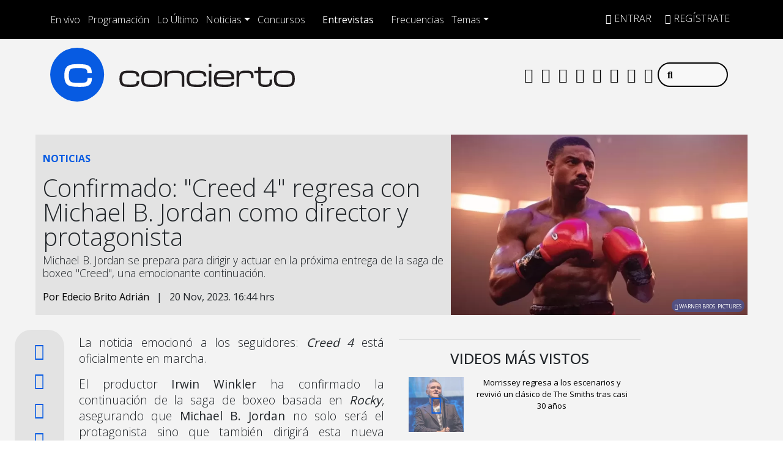

--- FILE ---
content_type: application/x-javascript;charset=utf-8
request_url: https://smetrics.concierto.cl/id?d_visid_ver=5.4.0&d_fieldgroup=A&mcorgid=2387401053DB208C0A490D4C%40AdobeOrg&mid=75336063932138565194947851340689548601&ts=1768638063374
body_size: -40
content:
{"mid":"75336063932138565194947851340689548601"}